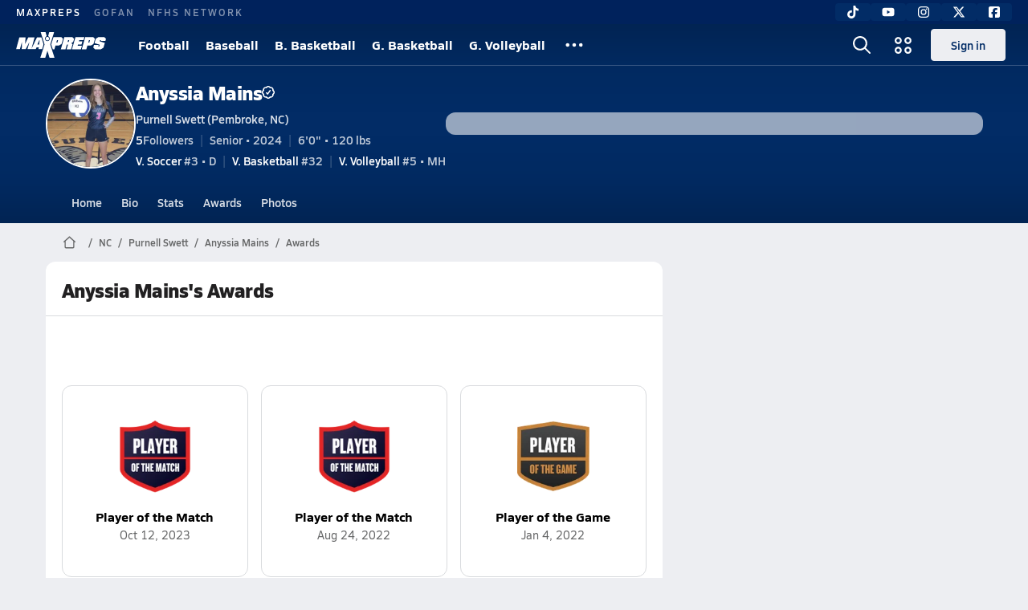

--- FILE ---
content_type: text/javascript
request_url: https://asset.maxpreps.io/_next/static/chunks/6053.aac67dbd197a9929.js
body_size: 3802
content:
"use strict";(self.webpackChunk_N_E=self.webpackChunk_N_E||[]).push([[6053],{21407:(t,e,s)=>{s.d(e,{$:()=>u,s:()=>n});var i=s(60388),a=s(46305),r=s(48149),n=class extends a.k{#t;#e;#s;constructor(t){super(),this.mutationId=t.mutationId,this.#e=t.mutationCache,this.#t=[],this.state=t.state||u(),this.setOptions(t.options),this.scheduleGc()}setOptions(t){this.options=t,this.updateGcTime(this.options.gcTime)}get meta(){return this.options.meta}addObserver(t){this.#t.includes(t)||(this.#t.push(t),this.clearGcTimeout(),this.#e.notify({type:"observerAdded",mutation:this,observer:t}))}removeObserver(t){this.#t=this.#t.filter(e=>e!==t),this.scheduleGc(),this.#e.notify({type:"observerRemoved",mutation:this,observer:t})}optionalRemove(){this.#t.length||("pending"===this.state.status?this.scheduleGc():this.#e.remove(this))}continue(){return this.#s?.continue()??this.execute(this.state.variables)}async execute(t){let e=()=>{this.#i({type:"continue"})};this.#s=(0,r.II)({fn:()=>this.options.mutationFn?this.options.mutationFn(t):Promise.reject(Error("No mutationFn found")),onFail:(t,e)=>{this.#i({type:"failed",failureCount:t,error:e})},onPause:()=>{this.#i({type:"pause"})},onContinue:e,retry:this.options.retry??0,retryDelay:this.options.retryDelay,networkMode:this.options.networkMode,canRun:()=>this.#e.canRun(this)});let s="pending"===this.state.status,i=!this.#s.canStart();try{if(s)e();else{this.#i({type:"pending",variables:t,isPaused:i}),await this.#e.config.onMutate?.(t,this);let e=await this.options.onMutate?.(t);e!==this.state.context&&this.#i({type:"pending",context:e,variables:t,isPaused:i})}let a=await this.#s.start();return await this.#e.config.onSuccess?.(a,t,this.state.context,this),await this.options.onSuccess?.(a,t,this.state.context),await this.#e.config.onSettled?.(a,null,this.state.variables,this.state.context,this),await this.options.onSettled?.(a,null,t,this.state.context),this.#i({type:"success",data:a}),a}catch(e){try{throw await this.#e.config.onError?.(e,t,this.state.context,this),await this.options.onError?.(e,t,this.state.context),await this.#e.config.onSettled?.(void 0,e,this.state.variables,this.state.context,this),await this.options.onSettled?.(void 0,e,t,this.state.context),e}finally{this.#i({type:"error",error:e})}}finally{this.#e.runNext(this)}}#i(t){this.state=(e=>{switch(t.type){case"failed":return{...e,failureCount:t.failureCount,failureReason:t.error};case"pause":return{...e,isPaused:!0};case"continue":return{...e,isPaused:!1};case"pending":return{...e,context:t.context,data:void 0,failureCount:0,failureReason:null,error:null,isPaused:t.isPaused,status:"pending",variables:t.variables,submittedAt:Date.now()};case"success":return{...e,data:t.data,failureCount:0,failureReason:null,error:null,status:"success",isPaused:!1};case"error":return{...e,data:void 0,error:t.error,failureCount:e.failureCount+1,failureReason:t.error,isPaused:!1,status:"error"}}})(this.state),i.jG.batch(()=>{this.#t.forEach(e=>{e.onMutationUpdate(t)}),this.#e.notify({mutation:this,type:"updated",action:t})})}};function u(){return{context:void 0,data:void 0,error:null,failureCount:0,failureReason:null,isPaused:!1,status:"idle",variables:void 0,submittedAt:0}}},76053:(t,e,s)=>{s.r(e),s.d(e,{DynamicReactQuery:()=>w,ReactQuery:()=>O});var i=s(37876),a=s(37149),r=s(58444),n=s(60388),u=s(90089),o=class extends u.Q{constructor(t={}){super(),this.config=t,this.#a=new Map}#a;build(t,e,s){let i=e.queryKey,n=e.queryHash??(0,a.F$)(i,e),u=this.get(n);return u||(u=new r.X({client:t,queryKey:i,queryHash:n,options:t.defaultQueryOptions(e),state:s,defaultOptions:t.getQueryDefaults(i)}),this.add(u)),u}add(t){this.#a.has(t.queryHash)||(this.#a.set(t.queryHash,t),this.notify({type:"added",query:t}))}remove(t){let e=this.#a.get(t.queryHash);e&&(t.destroy(),e===t&&this.#a.delete(t.queryHash),this.notify({type:"removed",query:t}))}clear(){n.jG.batch(()=>{this.getAll().forEach(t=>{this.remove(t)})})}get(t){return this.#a.get(t)}getAll(){return[...this.#a.values()]}find(t){let e={exact:!0,...t};return this.getAll().find(t=>(0,a.MK)(e,t))}findAll(t={}){let e=this.getAll();return Object.keys(t).length>0?e.filter(e=>(0,a.MK)(t,e)):e}notify(t){n.jG.batch(()=>{this.listeners.forEach(e=>{e(t)})})}onFocus(){n.jG.batch(()=>{this.getAll().forEach(t=>{t.onFocus()})})}onOnline(){n.jG.batch(()=>{this.getAll().forEach(t=>{t.onOnline()})})}},h=s(21407),l=class extends u.Q{constructor(t={}){super(),this.config=t,this.#r=new Set,this.#n=new Map,this.#u=0}#r;#n;#u;build(t,e,s){let i=new h.s({mutationCache:this,mutationId:++this.#u,options:t.defaultMutationOptions(e),state:s});return this.add(i),i}add(t){this.#r.add(t);let e=c(t);if("string"==typeof e){let s=this.#n.get(e);s?s.push(t):this.#n.set(e,[t])}this.notify({type:"added",mutation:t})}remove(t){if(this.#r.delete(t)){let e=c(t);if("string"==typeof e){let s=this.#n.get(e);if(s)if(s.length>1){let e=s.indexOf(t);-1!==e&&s.splice(e,1)}else s[0]===t&&this.#n.delete(e)}}this.notify({type:"removed",mutation:t})}canRun(t){let e=c(t);if("string"!=typeof e)return!0;{let s=this.#n.get(e),i=s?.find(t=>"pending"===t.state.status);return!i||i===t}}runNext(t){let e=c(t);if("string"!=typeof e)return Promise.resolve();{let s=this.#n.get(e)?.find(e=>e!==t&&e.state.isPaused);return s?.continue()??Promise.resolve()}}clear(){n.jG.batch(()=>{this.#r.forEach(t=>{this.notify({type:"removed",mutation:t})}),this.#r.clear(),this.#n.clear()})}getAll(){return Array.from(this.#r)}find(t){let e={exact:!0,...t};return this.getAll().find(t=>(0,a.nJ)(e,t))}findAll(t={}){return this.getAll().filter(e=>(0,a.nJ)(t,e))}notify(t){n.jG.batch(()=>{this.listeners.forEach(e=>{e(t)})})}resumePausedMutations(){let t=this.getAll().filter(t=>t.state.isPaused);return n.jG.batch(()=>Promise.all(t.map(t=>t.continue().catch(a.lQ))))}};function c(t){return t.options.scope?.id}var d=s(98275),f=s(18070);function p(t){return{onFetch:(e,s)=>{let i=e.options,r=e.fetchOptions?.meta?.fetchMore?.direction,n=e.state.data?.pages||[],u=e.state.data?.pageParams||[],o={pages:[],pageParams:[]},h=0,l=async()=>{let s=!1,l=(0,a.ZM)(e.options,e.fetchOptions),c=async(t,i,r)=>{if(s)return Promise.reject();if(null==i&&t.pages.length)return Promise.resolve(t);let n=(()=>{let t={client:e.client,queryKey:e.queryKey,pageParam:i,direction:r?"backward":"forward",meta:e.options.meta};return Object.defineProperty(t,"signal",{enumerable:!0,get:()=>(e.signal.aborted?s=!0:e.signal.addEventListener("abort",()=>{s=!0}),e.signal)}),t})(),u=await l(n),{maxPages:o}=e.options,h=r?a.ZZ:a.y9;return{pages:h(t.pages,u,o),pageParams:h(t.pageParams,i,o)}};if(r&&n.length){let t="backward"===r,e={pages:n,pageParams:u},s=(t?function(t,{pages:e,pageParams:s}){return e.length>0?t.getPreviousPageParam?.(e[0],e,s[0],s):void 0}:y)(i,e);o=await c(e,s,t)}else{let e=t??n.length;do{let t=0===h?u[0]??i.initialPageParam:y(i,o);if(h>0&&null==t)break;o=await c(o,t),h++}while(h<e)}return o};e.options.persister?e.fetchFn=()=>e.options.persister?.(l,{client:e.client,queryKey:e.queryKey,meta:e.options.meta,signal:e.signal},s):e.fetchFn=l}}}function y(t,{pages:e,pageParams:s}){let i=e.length-1;return e.length>0?t.getNextPageParam(e[i],e,s[i],s):void 0}var m=class{#o;#e;#h;#l;#c;#d;#f;#p;constructor(t={}){this.#o=t.queryCache||new o,this.#e=t.mutationCache||new l,this.#h=t.defaultOptions||{},this.#l=new Map,this.#c=new Map,this.#d=0}mount(){this.#d++,1===this.#d&&(this.#f=d.m.subscribe(async t=>{t&&(await this.resumePausedMutations(),this.#o.onFocus())}),this.#p=f.t.subscribe(async t=>{t&&(await this.resumePausedMutations(),this.#o.onOnline())}))}unmount(){this.#d--,0===this.#d&&(this.#f?.(),this.#f=void 0,this.#p?.(),this.#p=void 0)}isFetching(t){return this.#o.findAll({...t,fetchStatus:"fetching"}).length}isMutating(t){return this.#e.findAll({...t,status:"pending"}).length}getQueryData(t){let e=this.defaultQueryOptions({queryKey:t});return this.#o.get(e.queryHash)?.state.data}ensureQueryData(t){let e=this.defaultQueryOptions(t),s=this.#o.build(this,e),i=s.state.data;return void 0===i?this.fetchQuery(t):(t.revalidateIfStale&&s.isStaleByTime((0,a.d2)(e.staleTime,s))&&this.prefetchQuery(e),Promise.resolve(i))}getQueriesData(t){return this.#o.findAll(t).map(({queryKey:t,state:e})=>[t,e.data])}setQueryData(t,e,s){let i=this.defaultQueryOptions({queryKey:t}),r=this.#o.get(i.queryHash),n=r?.state.data,u=(0,a.Zw)(e,n);if(void 0!==u)return this.#o.build(this,i).setData(u,{...s,manual:!0})}setQueriesData(t,e,s){return n.jG.batch(()=>this.#o.findAll(t).map(({queryKey:t})=>[t,this.setQueryData(t,e,s)]))}getQueryState(t){let e=this.defaultQueryOptions({queryKey:t});return this.#o.get(e.queryHash)?.state}removeQueries(t){let e=this.#o;n.jG.batch(()=>{e.findAll(t).forEach(t=>{e.remove(t)})})}resetQueries(t,e){let s=this.#o;return n.jG.batch(()=>(s.findAll(t).forEach(t=>{t.reset()}),this.refetchQueries({type:"active",...t},e)))}cancelQueries(t,e={}){let s={revert:!0,...e};return Promise.all(n.jG.batch(()=>this.#o.findAll(t).map(t=>t.cancel(s)))).then(a.lQ).catch(a.lQ)}invalidateQueries(t,e={}){return n.jG.batch(()=>(this.#o.findAll(t).forEach(t=>{t.invalidate()}),t?.refetchType==="none")?Promise.resolve():this.refetchQueries({...t,type:t?.refetchType??t?.type??"active"},e))}refetchQueries(t,e={}){let s={...e,cancelRefetch:e.cancelRefetch??!0};return Promise.all(n.jG.batch(()=>this.#o.findAll(t).filter(t=>!t.isDisabled()&&!t.isStatic()).map(t=>{let e=t.fetch(void 0,s);return s.throwOnError||(e=e.catch(a.lQ)),"paused"===t.state.fetchStatus?Promise.resolve():e}))).then(a.lQ)}fetchQuery(t){let e=this.defaultQueryOptions(t);void 0===e.retry&&(e.retry=!1);let s=this.#o.build(this,e);return s.isStaleByTime((0,a.d2)(e.staleTime,s))?s.fetch(e):Promise.resolve(s.state.data)}prefetchQuery(t){return this.fetchQuery(t).then(a.lQ).catch(a.lQ)}fetchInfiniteQuery(t){return t.behavior=p(t.pages),this.fetchQuery(t)}prefetchInfiniteQuery(t){return this.fetchInfiniteQuery(t).then(a.lQ).catch(a.lQ)}ensureInfiniteQueryData(t){return t.behavior=p(t.pages),this.ensureQueryData(t)}resumePausedMutations(){return f.t.isOnline()?this.#e.resumePausedMutations():Promise.resolve()}getQueryCache(){return this.#o}getMutationCache(){return this.#e}getDefaultOptions(){return this.#h}setDefaultOptions(t){this.#h=t}setQueryDefaults(t,e){this.#l.set((0,a.EN)(t),{queryKey:t,defaultOptions:e})}getQueryDefaults(t){let e=[...this.#l.values()],s={};return e.forEach(e=>{(0,a.Cp)(t,e.queryKey)&&Object.assign(s,e.defaultOptions)}),s}setMutationDefaults(t,e){this.#c.set((0,a.EN)(t),{mutationKey:t,defaultOptions:e})}getMutationDefaults(t){let e=[...this.#c.values()],s={};return e.forEach(e=>{(0,a.Cp)(t,e.mutationKey)&&Object.assign(s,e.defaultOptions)}),s}defaultQueryOptions(t){if(t._defaulted)return t;let e={...this.#h.queries,...this.getQueryDefaults(t.queryKey),...t,_defaulted:!0};return e.queryHash||(e.queryHash=(0,a.F$)(e.queryKey,e)),void 0===e.refetchOnReconnect&&(e.refetchOnReconnect="always"!==e.networkMode),void 0===e.throwOnError&&(e.throwOnError=!!e.suspense),!e.networkMode&&e.persister&&(e.networkMode="offlineFirst"),e.queryFn===a.hT&&(e.enabled=!1),e}defaultMutationOptions(t){return t?._defaulted?t:{...this.#h.mutations,...t?.mutationKey&&this.getMutationDefaults(t.mutationKey),...t,_defaulted:!0}}clear(){this.#o.clear(),this.#e.clear()}},g=s(67768),b=s(18847),v=s.n(b);let C=(0,s(39750).PX)(),q=new m,Q=v()(()=>s.e(7429).then(s.bind(s,87429)).then(t=>({default:t.ReactQueryDevtools})),{loadableGenerated:{webpack:()=>[null]},ssr:!1}),O=t=>{let{children:e}=t;return(0,i.jsxs)(g.Ht,{client:q,children:[e,"production"!==C&&"test"!==C&&(0,i.jsx)(Q,{initialIsOpen:!1})]})},w=O}}]);

--- FILE ---
content_type: text/javascript
request_url: https://asset.maxpreps.io/_next/static/chunks/5436-bb3f04e17ea8f15c.js
body_size: 7101
content:
"use strict";(self.webpackChunk_N_E=self.webpackChunk_N_E||[]).push([[5436],{35436:(a,e,c)=>{c.d(e,{cJ:()=>V,oL:()=>G,z:()=>J});var d=c(87939),o=c(42924),r=c(54510),s=c(59144),v=c(49023),b=c(61598);let n="Cross Country",l="Track & Field",f="Indoor Track & Field",t="Ski & Snowboard",i="Ice Hockey",m="Field Hockey",y="Canoe Paddling",B="Slow Pitch Softball",z="Flag Football",S="Dance Team",h="Water Polo",F="Weight Lifting",x="Wheelchair Sports",g="Bass Fishing",C="Beach Volleyball",G=[["f237cf95-dad9-4dce-bdfc-77ad379d8f3c",r.v.BoysBadminton,s.zv.Badminton,,,,],["b3f47440-8685-4ccb-a367-054fe2eef365",r.v.BoysBadminton,s.zv.Badminton,o.r.Boys,,v.mx.JV],["0c903608-2930-4a37-a4b2-33900cc9214f",r.v.BoysBadminton,s.zv.Badminton,o.r.Boys,,v.mx.Freshman],["94f7be29-2062-4d80-8064-3e8d89a3c54d",r.v.BoysBaseball,s.zv.Baseball,o.r.Boys,d.v.Standard,,],["097c932c-afd7-4e8b-a10a-7bbe00a1a3af",r.v.BoysBaseball,s.zv.Baseball,o.r.Boys,d.v.Standard,v.mx.JV],["526e1ebe-799f-4091-b068-eb9a81857ee2",r.v.BoysBaseball,s.zv.Baseball,o.r.Boys,d.v.Standard,v.mx.Freshman],["74b71345-eab6-4806-bfeb-396803aaa11c",r.v.BoysBowling,s.zv.Bowling,o.r.Boys,,,],["687fd012-c812-4bb6-9476-39e760720f99",r.v.BoysBowling,s.zv.Bowling,o.r.Boys,,v.mx.JV],["96e588ef-9d59-4eef-8399-2c7f17bb7178",r.v.BoysBowling,s.zv.Bowling,o.r.Boys,,v.mx.Freshman],["a1e42dfc-de59-4d55-8a25-574fc7e0bb49",r.v.BoysFlagFootball,s.zv[z],o.r.Boys,d.v.Standard,,],["e06198fc-02c7-42a4-a46b-d60fe7f72ca3",r.v.BoysFlagFootball,s.zv[z],o.r.Boys,d.v.Standard,v.mx.JV],["04471fd4-a0ef-45ef-9ae6-f344a9aeb572",r.v.BoysFlagFootball,s.zv[z],o.r.Boys,d.v.Standard,v.mx.Freshman],["73038899-9124-4b1c-8d8b-26c8a0589ac6",r.v.BoysGolf,s.zv.Golf,o.r.Boys,d.v.Custom,,],["19368cb9-89b0-4988-bc6e-10639e5eb835",r.v.BoysGolf,s.zv.Golf,o.r.Boys,d.v.Custom,v.mx.JV],["ba6f0dc1-a79f-46f1-8c01-3c441951eb29",r.v.BoysGolf,s.zv.Golf,o.r.Boys,d.v.Custom,v.mx.Freshman],["1b43d378-4cbe-47af-85d7-a4dd3141ca4b",r.v.BoysGymnastics,s.zv.Gymnastics,o.r.Boys,,,],["a41d2cee-f7d8-486b-971b-9859d4b52d88",r.v.BoysGymnastics,s.zv.Gymnastics,o.r.Boys,,v.mx.JV],["01ff38c4-b29b-4b07-a505-86ac8df0724e",r.v.BoysGymnastics,s.zv.Gymnastics,o.r.Boys,,v.mx.Freshman],["0029f933-2171-4ba3-855a-36d53cfc5ac9",r.v.BoysJudo,s.zv.Judo,o.r.Boys,,,],["3f4e4b0e-69f2-4888-ba1d-2ea881edfc77",r.v.BoysJudo,s.zv.Judo,o.r.Boys,,v.mx.JV],["263966ac-bb61-4224-bd00-3bcd4c796089",r.v.BoysJudo,s.zv.Judo,o.r.Boys,,v.mx.Freshman],["522dfcf5-ce2b-4f59-901d-8d46ab6f5683",r.v.BoysLacrosse,s.zv.Lacrosse,o.r.Boys,d.v.Standard,,],["2ca24fbc-2e74-4726-9045-f156f0803d40",r.v.BoysLacrosse,s.zv.Lacrosse,o.r.Boys,d.v.Standard,v.mx.JV],["2d6f4d0a-239d-4698-b334-80e90df3b96a",r.v.BoysLacrosse,s.zv.Lacrosse,o.r.Boys,d.v.Standard,v.mx.Freshman],["348c60ce-7c31-43d8-868d-7d696608fe51",r.v.BoysRugby,s.zv.Rugby,o.r.Boys,,,],["881eb0e6-45c8-451f-a431-c5de71f60cad",r.v.BoysRugby,s.zv.Rugby,o.r.Boys,,v.mx.JV],["7955f0b5-6f1f-413f-bec2-763b99f7ebe8",r.v.BoysRugby,s.zv.Rugby,o.r.Boys,,v.mx.Freshman],["aba295df-5358-4a8b-b664-5db2552cad87",r.v.BoysSoccer,s.zv.Soccer,o.r.Boys,d.v.Standard,,],["0ce4c0c7-0b2d-4b18-acd9-4517814b4f78",r.v.BoysSoccer,s.zv.Soccer,o.r.Boys,d.v.Standard,v.mx.JV],["d20ad122-aa4f-4b87-b5df-698ef5f5b915",r.v.BoysSoccer,s.zv.Soccer,o.r.Boys,d.v.Standard,v.mx.Freshman],["fb6d6917-8d46-47be-9e3e-52ce58197960",r.v.BoysSwimming,s.zv.Swimming,o.r.Boys,d.v.Custom,,],["06a7aee4-457e-4bf0-81ef-628d8c10a5b2",r.v.BoysSwimming,s.zv.Swimming,o.r.Boys,d.v.Custom,v.mx.JV],["d9079e51-b9db-49c6-b421-171275f6f27e",r.v.BoysSwimming,s.zv.Swimming,o.r.Boys,d.v.Custom,v.mx.Freshman],["e6fc52ec-0c90-4628-b4de-a2cbe3bbcb05",r.v.BoysTennis,s.zv.Tennis,o.r.Boys,d.v.Custom,,],["74538ced-468c-4acb-b378-6dd25626d6a4",r.v.BoysTennis,s.zv.Tennis,o.r.Boys,d.v.Custom,v.mx.JV],["70be0b02-edaf-4fa2-be3e-b73ed0a906ed",r.v.BoysTennis,s.zv.Tennis,o.r.Boys,d.v.Custom,v.mx.Freshman],["ec7a8aa9-356a-445f-9cb4-dc2274d89242",r.v.BoysTrackField,s.zv[l],o.r.Boys,d.v.Custom,,],["1a70781e-14e9-43cf-84a8-2824551b211d",r.v.BoysTrackField,s.zv[l],o.r.Boys,d.v.Custom,v.mx.JV],["0c526c91-053b-4aec-9104-e1f974c25157",r.v.BoysTrackField,s.zv[l],o.r.Boys,d.v.Custom,v.mx.Freshman],["20384960-50cd-4636-a5a4-cdfbf89db879",r.v.BoysVolleyball,s.zv.Volleyball,o.r.Boys,d.v.Standard,,],["ad11ea92-ce18-4888-a479-5c4e17b1aabb",r.v.BoysVolleyball,s.zv.Volleyball,o.r.Boys,d.v.Standard,v.mx.JV],["60b50504-110b-47ee-bf26-5a6b537267ee",r.v.BoysVolleyball,s.zv.Volleyball,o.r.Boys,d.v.Standard,v.mx.Freshman],["2e5340f1-e450-4911-a4f1-7dabed8fb435",r.v.BoysWaterpolo,s.zv[h],o.r.Boys,d.v.Standard,,],["08666466-2217-4fa9-a9f3-f6c53f761ae2",r.v.BoysWaterpolo,s.zv[h],o.r.Boys,d.v.Standard,v.mx.JV],["82bed0ef-123a-4880-90e8-c207db98a384",r.v.BoysWaterpolo,s.zv[h],o.r.Boys,d.v.Standard,v.mx.Freshman],["899e1b5c-a186-4679-8956-51ca253cf646",r.v.BoysWeightLifting,s.zv[F],o.r.Boys,,,],["e5aa138e-a966-4dfd-aee0-cda92dc532ee",r.v.BoysWeightLifting,s.zv[F],o.r.Boys,,v.mx.JV],["43b9c2bb-6121-4c58-a476-9cbb00c1a2ef",r.v.BoysWeightLifting,s.zv[F],o.r.Boys,,v.mx.Freshman],["b93b1368-889f-4364-81c3-8e603c312590",r.v.BoysWheelchairSports,s.zv[x],o.r.Boys,,,],["ba121e80-f737-4c6a-a7ff-de620ef0a9f2",r.v.BoysWheelchairSports,s.zv[x],o.r.Boys,,v.mx.JV],["c98835d1-66cd-4633-84fd-037efe5332ff",r.v.BoysWheelchairSports,s.zv[x],o.r.Boys,,v.mx.Freshman],["afbdcf59-6a29-41e6-ae1b-2cd8fd4266f3",r.v.CoEdArchery,s.zv.Archery,o.r[o.W],,,],["4ce35c60-2573-4cd4-9049-7893eca51b0a",r.v.CoEdArchery,s.zv.Archery,o.r[o.W],,v.mx.JV],["a64e5522-dec1-49e7-b81d-5fb60197467f",r.v.CoEdArchery,s.zv.Archery,o.r[o.W],,v.mx.Freshman],["2b5fd5d4-c818-4b3e-82d8-401a814e3e07",r.v.CoEdBassFishing,s.zv[g],o.r[o.W],,,],["465f3554-c9b1-4c4a-95b7-f70695c2b990",r.v.CoEdBassFishing,s.zv[g],o.r[o.W],,v.mx.JV],["c9441cc4-c6dd-4678-a366-1513cd01eef3",r.v.CoEdBassFishing,s.zv[g],o.r[o.W],,v.mx.Freshman],["568992b9-cbba-4969-8d14-2724a22d468c",r.v.CoEdCricket,s.zv.Cricket,o.r[o.W],,,],["ea00a17d-f2c5-4a10-9b9f-55d4221b1f21",r.v.CoEdCricket,s.zv.Cricket,o.r[o.W],,v.mx.JV],["04e3dc6f-5c25-4090-8c22-7e5e06ef6ed5",r.v.CoEdCricket,s.zv.Cricket,o.r[o.W],,v.mx.Freshman],["a278510b-d654-4f78-a572-df2894ce74c7",r.v.GirlsBadminton,s.zv.Badminton,,,,],["fd56171a-8426-4521-b453-5399f5eac085",r.v.GirlsBadminton,s.zv.Badminton,,,v.mx.JV],["8fb276eb-6a07-4057-93ad-ae6ee5f2040e",r.v.GirlsBadminton,s.zv.Badminton,,,v.mx.Freshman],["9449b0c1-9d44-4e16-913d-bc939dde169b",r.v.GirlsBowling,s.zv.Bowling,,,,],["bc042378-88b5-4591-b8d3-3e8bad357d21",r.v.GirlsBowling,s.zv.Bowling,,,v.mx.JV],["ce9c55cb-5dcf-4d50-b709-414d87c6ddca",r.v.GirlsBowling,s.zv.Bowling,,,v.mx.Freshman],["07638f86-cb6d-4c93-abaa-d6b66dcb60ec",r.v.GirlsFlagFootball,s.zv[z],,d.v.Standard,,],["1af0cb7f-bdcb-435f-9f9b-664d5322dac8",r.v.GirlsFlagFootball,s.zv[z],,d.v.Standard,v.mx.JV],["8d6ebba7-d9fc-44c3-8c9f-4309fe661f4b",r.v.GirlsFlagFootball,s.zv[z],,d.v.Standard,v.mx.Freshman],["069f6298-58ba-4b1d-ad4a-9560a2e93276",r.v.GirlsGolf,s.zv.Golf,,d.v.Custom,,],["cd4548a6-486e-441b-841f-94ca2d009373",r.v.GirlsGolf,s.zv.Golf,,d.v.Custom,v.mx.JV],["e69859ff-b849-4fa8-8a8a-fb57ddbabfc2",r.v.GirlsGolf,s.zv.Golf,,d.v.Custom,v.mx.Freshman],["f088d76c-0fa7-4a04-badf-2e50a52450de",r.v.GirlsGymnastics,s.zv.Gymnastics,,,,],["efc16c5c-4c5e-4e46-ac4b-29843058fa13",r.v.GirlsGymnastics,s.zv.Gymnastics,,,v.mx.JV],["a2688a4f-5a0f-4bd5-a551-d9673146a778",r.v.GirlsGymnastics,s.zv.Gymnastics,,,v.mx.Freshman],["3b55bbf1-b259-4021-bb84-9a219b54ab88",r.v.GirlsJudo,s.zv.Judo,,,,],["c686872e-b3da-4ddf-abfc-b0db248679df",r.v.GirlsJudo,s.zv.Judo,,,v.mx.JV],["456338e1-9ef9-47cf-a307-6bad30b5905f",r.v.GirlsJudo,s.zv.Judo,,,v.mx.Freshman],["09b97358-d111-4b16-9cd3-b95b169386f3",r.v.GirlsLacrosse,s.zv.Lacrosse,,d.v.Standard,,],["7afa7371-6369-4930-9456-e710b0c6185a",r.v.GirlsLacrosse,s.zv.Lacrosse,,d.v.Standard,v.mx.JV],["fe438953-6312-413e-80e7-143f76aed3ab",r.v.GirlsLacrosse,s.zv.Lacrosse,,d.v.Standard,v.mx.Freshman],["baa7b750-0cca-493c-b99b-899577cb3462",r.v.GirlsRugby,s.zv.Rugby,,,,],["f7998b30-18c3-4745-add2-c217a169ea5f",r.v.GirlsRugby,s.zv.Rugby,,,v.mx.JV],["762dc819-97fb-469a-96f4-087c34c67f0f",r.v.GirlsRugby,s.zv.Rugby,,,v.mx.Freshman],["acfc8b37-da13-45c8-9bfa-f7e8157245ef",r.v.BoysBeachVolleyball,s.zv[C],o.r.Boys,d.v.Standard,,],["4f74a025-37d7-4f5e-bb6b-6706e9da1b7b",r.v.BoysBeachVolleyball,s.zv[C],o.r.Boys,d.v.Standard,v.mx.JV],["96a57032-d816-44f8-8cfa-e7a5cd02cd45",r.v.BoysBeachVolleyball,s.zv[C],o.r.Boys,d.v.Standard,v.mx.Freshman],["39cbbd00-cd62-4a99-a31c-83d4ccdb8fa1",r.v.GirlsBeachVolleyball,s.zv[C],,d.v.Standard,,],["950bee3c-262f-4519-a9f1-7d3787cc917c",r.v.GirlsBeachVolleyball,s.zv[C],,d.v.Standard,v.mx.JV],["8f6a9409-425f-42ca-9dea-f584ac2ca9ad",r.v.GirlsBeachVolleyball,s.zv[C],,d.v.Standard,v.mx.Freshman],["c635e16b-4ed3-43f7-8133-051387af1ffb",r.v.GirlsSlowPitchSoftball,s.zv[B],,,,],["919874b5-1831-4a1b-aec1-e8f8d3d30385",r.v.GirlsSlowPitchSoftball,s.zv[B],,,v.mx.JV],["e99124b4-6298-4a74-beb0-10b8fded13f0",r.v.GirlsSlowPitchSoftball,s.zv[B],,,v.mx.Freshman],["eafa3987-6f30-4e48-aa24-8c665225333b",r.v.GirlsSoccer,s.zv.Soccer,,d.v.Standard,,],["787c0896-32ee-4111-a4ea-b0e0dca996d2",r.v.GirlsSoccer,s.zv.Soccer,,d.v.Standard,v.mx.JV],["050b1183-8319-429c-a930-84fa3ed373a6",r.v.GirlsSoccer,s.zv.Soccer,,d.v.Standard,v.mx.Freshman],["53b3ee46-165a-4fb7-bb1a-4fcf915c2763",r.v.GirlsSoftball,s.zv.Softball,,d.v.Standard,,],["1338a2ec-2029-46f9-aec8-8146ff8254c0",r.v.GirlsSoftball,s.zv.Softball,,d.v.Standard,v.mx.JV],["53ab2415-b126-4988-9fec-52f0109e08d6",r.v.GirlsSoftball,s.zv.Softball,,d.v.Standard,v.mx.Freshman],["79ada089-9254-4377-ae0b-045f9b83632e",r.v.GirlsSwimming,s.zv.Swimming,,d.v.Custom,,],["83a39a93-a892-49e7-838e-426ea75e3bf5",r.v.GirlsSwimming,s.zv.Swimming,,d.v.Custom,v.mx.JV],["e535887b-9d2e-4cae-92cf-1819a2fd0657",r.v.GirlsSwimming,s.zv.Swimming,,d.v.Custom,v.mx.Freshman],["9637a622-7723-43ec-8a7b-49c0b0c8015d",r.v.GirlsTennis,s.zv.Tennis,,d.v.Custom,,],["358f41e3-bb77-47a4-a4ad-9688c6910ac2",r.v.GirlsTennis,s.zv.Tennis,,d.v.Custom,v.mx.JV],["96f2c249-f233-4b97-8d89-35a8df83090d",r.v.GirlsTennis,s.zv.Tennis,,d.v.Custom,v.mx.Freshman],["59c448f6-470e-4d51-aaa0-7fe318730b4f",r.v.GirlsTrackField,s.zv[l],,d.v.Custom,,],["dbad32a9-d50a-4e13-8cff-e200efe2a618",r.v.GirlsTrackField,s.zv[l],,d.v.Custom,v.mx.JV],["dac6fe2e-3860-44b3-9b4b-df222464e5a8",r.v.GirlsTrackField,s.zv[l],,d.v.Custom,v.mx.Freshman],["f659e3c4-794a-4331-a827-2b35bb285e12",r.v.GirlsWaterPolo,s.zv[h],,d.v.Standard,,],["3e46986f-7334-4b0b-aa84-d20d99cd64be",r.v.GirlsWaterPolo,s.zv[h],,d.v.Standard,v.mx.JV],["d90202f5-2ae2-4e89-922d-a841066fa4c1",r.v.GirlsWaterPolo,s.zv[h],,d.v.Standard,v.mx.Freshman],["aee447c3-c368-4656-971f-b53f2b5341d5",r.v.GirlsWeightLifting,s.zv[F],,,,],["c438eafe-f935-4129-a138-086dc8daae11",r.v.GirlsWeightLifting,s.zv[F],,,v.mx.JV],["da7ce654-2475-4aff-b589-260242ee8ba0",r.v.GirlsWeightLifting,s.zv[F],,,v.mx.Freshman],["2c121a6a-7274-4744-87f1-660f8ab0019d",r.v.GirlsWheelchairSports,s.zv[x],,,,],["0200c1b8-b8d3-476b-8f6d-f22ce725d6a9",r.v.GirlsWheelchairSports,s.zv[x],,,v.mx.JV],["9a359e3d-a917-4edb-bc8d-29d26dedd853",r.v.GirlsWheelchairSports,s.zv[x],,,v.mx.Freshman],["a42c7ea4-0907-491e-b56f-a2d31a45bf19",r.v.BoysBasketball,s.zv.Basketball,o.r.Boys,d.v.Standard,,],["218abcbc-70e7-4af5-804c-3638d29a55f4",r.v.BoysBasketball,s.zv.Basketball,o.r.Boys,d.v.Standard,v.mx.JV],["a08a8940-cc4c-454d-9b04-66460505cbec",r.v.BoysBasketball,s.zv.Basketball,o.r.Boys,d.v.Standard,v.mx.Freshman],["e1a6b9cf-ef0f-47cd-a531-6ac2d6b43689",r.v.BoysFencing,s.zv.Fencing,o.r.Boys,,,],["10049e46-99ea-4398-9176-a53b1367572b",r.v.BoysFencing,s.zv.Fencing,o.r.Boys,,v.mx.JV],["6aa0e306-6d95-45c8-901c-d08065d88fbc",r.v.BoysFencing,s.zv.Fencing,o.r.Boys,,v.mx.Freshman],["90ebf915-7090-4503-9038-c19c9a256491",r.v.BoysIceHockey,s.zv[i],o.r.Boys,d.v.Standard,,],["529c5785-ec16-4da0-b35b-8f2e26e12597",r.v.BoysIceHockey,s.zv[i],o.r.Boys,d.v.Standard,v.mx.JV],["df9e5acc-6245-48b1-8a54-69f4ffaf1a4f",r.v.BoysIceHockey,s.zv[i],o.r.Boys,d.v.Standard,v.mx.Freshman],["3cf1409e-9d33-4f17-97f7-c8e8523f1cec",r.v.BoysIndoorTrackField,s.zv[f],o.r.Boys,,,],["dd60619e-b2ed-4528-90fd-bd7dc81d9d66",r.v.BoysIndoorTrackField,s.zv[f],o.r.Boys,,v.mx.JV],["c79098b0-06f0-4495-ab45-da720d2c0868",r.v.BoysIndoorTrackField,s.zv[f],o.r.Boys,,v.mx.Freshman],["127379bf-a596-4df3-baa5-7014af9f298e",r.v.BoysSkiSnowboard,s.zv[t],o.r.Boys,,,],["684e1a3f-e56a-4974-ad4d-f2e610d56bd2",r.v.BoysSkiSnowboard,s.zv[t],o.r.Boys,,v.mx.JV],["134bc417-7881-4abe-94fd-405cc1e73b35",r.v.BoysSkiSnowboard,s.zv[t],o.r.Boys,,v.mx.Freshman],["7a2d0490-2c4b-4509-8d8a-1a2809d5432a",r.v.BoysWrestling,s.zv.Wrestling,o.r.Boys,d.v.Custom,,],["40f69320-2485-425a-9951-447b2c912f89",r.v.BoysWrestling,s.zv.Wrestling,o.r.Boys,d.v.Custom,v.mx.JV],["6a41245e-f763-4d78-865d-10ad1ba84846",r.v.BoysWrestling,s.zv.Wrestling,o.r.Boys,d.v.Custom,v.mx.Freshman],["6c6fd8d8-4edf-44d5-920b-a206186be6e6",r.v.CoEdCanoePaddling,s.zv[y],o.r[o.W],,,],["0b3cea78-3c79-4be1-9839-a9d758ff5e4c",r.v.CoEdCanoePaddling,s.zv[y],o.r[o.W],,v.mx.JV],["2a11b095-207f-44f3-be2e-5d691fb66ac3",r.v.CoEdCanoePaddling,s.zv[y],o.r[o.W],,v.mx.Freshman],["81a6eff5-64af-4a2e-a2f4-834484dd5ddc",r.v.CoEdCheer,s.zv.Cheer,o.r[o.W],,,],["bcc298bf-c06e-4d79-bbfa-b2af8024011a",r.v.CoEdCheer,s.zv.Cheer,o.r[o.W],,v.mx.JV],["3817b691-3ab3-408d-9324-f19f8e2a0471",r.v.CoEdCheer,s.zv.Cheer,o.r[o.W],,v.mx.Freshman],["b912fca0-13c1-4a1b-97d5-f1c5b526b548",r.v.CoEdDanceTeam,s.zv[S],o.r[o.W],,,],["daadd971-e69e-4b56-b959-2fc6c8089f33",r.v.CoEdDanceTeam,s.zv[S],o.r[o.W],,v.mx.JV],["6f0ba95c-7d3d-4763-acac-53f61d87c973",r.v.CoEdDanceTeam,s.zv[S],o.r[o.W],,v.mx.Freshman],["5ab34962-9a09-4025-b8f1-3cfd2646f1c9",r.v.CoEdDrill,s.zv.Drill,o.r[o.W],,,],["d04e93ad-6cf8-4395-b23b-b999e490d4cd",r.v.CoEdDrill,s.zv.Drill,o.r[o.W],,v.mx.JV],["25490350-29dd-43fb-8621-4c96d08ccc14",r.v.CoEdDrill,s.zv.Drill,o.r[o.W],,v.mx.Freshman],["22a1a215-460c-4805-abb1-672f0c25941b",r.v.CoEdSpeech,s.zv.Speech,o.r[o.W],,,],["757dc1f9-970c-4e7d-9416-9a496bcdcc4f",r.v.CoEdSpeech,s.zv.Speech,o.r[o.W],,v.mx.JV],["b8f66377-d82a-475b-95ba-3a60c538a99e",r.v.CoEdSpeech,s.zv.Speech,o.r[o.W],,v.mx.Freshman],["81d2a4ab-cd12-46ac-9ead-f00c1c49206b",r.v.GirlsBasketball,s.zv.Basketball,,d.v.Standard,,],["ff016164-111f-4a65-890f-a45eab6693de",r.v.GirlsBasketball,s.zv.Basketball,,d.v.Standard,v.mx.JV],["9d27feb5-fd55-4621-99b3-f50739855630",r.v.GirlsBasketball,s.zv.Basketball,,d.v.Standard,v.mx.Freshman],["1c2e7194-49c2-4ef8-9121-a38042f8fa66",r.v.GirlsFencing,s.zv.Fencing,,,,],["663ae96e-5cca-42e3-b888-e99589de67c6",r.v.GirlsFencing,s.zv.Fencing,,,v.mx.JV],["92784341-d8a0-41a6-b892-600a3b5156ea",r.v.GirlsFencing,s.zv.Fencing,,,v.mx.Freshman],["bfacc9ec-145e-4659-ba7e-0824d163d5fc",r.v.GirlsFieldHockey,s.zv[m],,d.v.Standard,,],["d5b0e954-d53f-40cc-a3aa-c45b3a536618",r.v.GirlsFieldHockey,s.zv[m],,d.v.Standard,v.mx.JV],["b5109727-d166-496a-8314-12f5c12096a4",r.v.GirlsFieldHockey,s.zv[m],,d.v.Standard,v.mx.Freshman],["e8a468fa-d605-4b34-80b2-32c1f5f30fd8",r.v.GirlsIceHockey,s.zv[i],,d.v.Standard,,],["ce82d413-758a-4d47-9ec4-d23eadc9aff8",r.v.GirlsIceHockey,s.zv[i],,d.v.Standard,v.mx.JV],["1da9285a-aa17-4de7-9d1a-168251b6fd2c",r.v.GirlsIceHockey,s.zv[i],,d.v.Standard,v.mx.Freshman],["3c31dc18-1064-42c3-b2cb-44548d0466d2",r.v.GirlsIndoorTrackField,s.zv[f],,,,],["8468a709-d850-4467-8159-9d004a334427",r.v.GirlsIndoorTrackField,s.zv[f],,,v.mx.JV],["0a280d3f-4466-4409-8077-2d608899d9ba",r.v.GirlsIndoorTrackField,s.zv[f],,,v.mx.Freshman],["6b8a5c08-0fe3-471f-8001-42c14bac694f",r.v.GirlsSkiSnowboard,s.zv[t],,,,],["41bc5250-0f1d-42b0-a826-52864971d7a6",r.v.GirlsSkiSnowboard,s.zv[t],,,v.mx.JV],["2fbe139e-a8fd-4abc-b2ea-dd5f733a0c9c",r.v.GirlsSkiSnowboard,s.zv[t],,,v.mx.Freshman],["2059473e-9a9c-400b-b1e2-9a119e64e597",r.v.GirlsVolleyBall,s.zv.Volleyball,,d.v.Standard,,],["e0601fe4-e6b5-48c7-a28a-df635c72a9c9",r.v.GirlsVolleyBall,s.zv.Volleyball,,d.v.Standard,v.mx.JV],["df1a9b0f-6edc-4861-b691-557f13273289",r.v.GirlsVolleyBall,s.zv.Volleyball,,d.v.Standard,v.mx.Freshman],["ffddbc40-27ca-4b62-97b2-7c72af019807",r.v.GirlsWrestling,s.zv.Wrestling,,d.v.Custom,,],["0d740c90-e3e4-4334-b199-28c7404aff6e",r.v.GirlsWrestling,s.zv.Wrestling,,d.v.Custom,v.mx.JV],["99e77b67-2261-40a3-b412-8c67f69096a7",r.v.GirlsWrestling,s.zv.Wrestling,,d.v.Custom,v.mx.Freshman],["917605c1-a7e7-4322-9cc0-826f354c9d9c",r.v.BoysCrossCountry,s.zv[n],o.r.Boys,d.v.Custom,,],["da5b0ef8-141f-4457-8e32-0126fb571a17",r.v.BoysCrossCountry,s.zv[n],o.r.Boys,d.v.Custom,v.mx.JV],["e329766e-9fc7-4917-a7d6-64323623d527",r.v.BoysCrossCountry,s.zv[n],o.r.Boys,d.v.Custom,v.mx.Freshman],["22e2b335-334e-4d4d-9f67-a0f716bb1ccd",r.v.BoysFootball,s.zv.Football,o.r.Boys,d.v.Standard,,],["42e4927a-f4cc-4291-919f-210e97f922c6",r.v.BoysFootball,s.zv.Football,o.r.Boys,d.v.Standard,v.mx.JV],["c6d2f5e9-6df8-42b8-86cf-07b342d6c523",r.v.BoysFootball,s.zv.Football,o.r.Boys,d.v.Standard,v.mx.Freshman],["41c5228b-e908-4064-8424-507e2695fa5e",r.v.CoEdBadminton,s.zv.Badminton,o.r[o.W],,,],["2fdd6672-9dc0-4800-8073-e980717d5d4f",r.v.CoEdBadminton,s.zv.Badminton,o.r[o.W],,v.mx.JV],["43e17b4a-bc04-44b6-bd7a-ec45c8c4f287",r.v.CoEdBadminton,s.zv.Badminton,o.r[o.W],,v.mx.Freshman],["2497cafc-e282-4b67-8445-3c28eb2e7e86",r.v.CoEdPoms,s.zv.Poms,o.r[o.W],,,],["6a9be211-33e8-4537-bc4c-0cc4cb27cee0",r.v.CoEdPoms,s.zv.Poms,o.r[o.W],,v.mx.JV],["3235897f-32ef-4e25-8db9-468d5f6c1857",r.v.CoEdPoms,s.zv.Poms,o.r[o.W],,v.mx.Freshman],["1c21969f-24e7-474d-abc6-5ffd5bcefdc9",r.v.CoEdRiflery,s.zv.Riflery,o.r[o.W],,,],["a883a0bf-d2ed-455c-9931-d016941a9214",r.v.CoEdRiflery,s.zv.Riflery,o.r[o.W],,v.mx.JV],["ee793d68-905d-4594-8d88-16904d168cb3",r.v.CoEdRiflery,s.zv.Riflery,o.r[o.W],,v.mx.Freshman],["ea0288cf-f517-4c2c-9810-5c8dbeff8e7f",r.v.GirlsCrossCountry,s.zv[n],,d.v.Custom,,],["52beb271-4af6-4f3b-ab04-7bdffecc1d12",r.v.GirlsCrossCountry,s.zv[n],,d.v.Custom,v.mx.JV],["bf508551-98b1-4cbc-9637-406f7374e9db",r.v.GirlsCrossCountry,s.zv[n],,d.v.Custom,v.mx.Freshman]].map(a=>{var e,c,r;return{allSeasonId:a[0],genderSportId:a[1],sport:a[2],gender:null!=(e=a[3])?e:o.r.Girls,scheduleModel:null!=(c=a[4])?c:d.v.Limited,teamLevel:null!=(r=a[5])?r:v.mx.Varsity}}),u=new Map(G.map(a=>[a.allSeasonId,a])),V=a=>u.get(a.toLowerCase()),J=a=>{let e=a.toLowerCase();return G.find(a=>(0,b.aI)(e,a.genderSportId))}},42924:(a,e,c)=>{c.d(e,{W:()=>d,r:()=>o});let d="Co-ed",o={Boys:"Boys",Girls:"Girls",[d]:d}},49023:(a,e,c)=>{c.d(e,{mx:()=>d,wi:()=>o});var d=function(a){return a.Varsity="Varsity",a.JV="JV",a.Freshman="Freshman",a}({});let o=a=>{switch(a){case"Freshman":return"F.";case"JV":return"JV.";default:return"V."}}},54510:(a,e,c)=>{c.d(e,{v:()=>v});var d=c(66307);let o="Boys",r="Girls",s="CoEd",v=(0,d.U)(["".concat(o,"Badminton"),"".concat(o,"Baseball"),"".concat(o,"Basketball"),"".concat(o,"BeachVolleyball"),"".concat(o,"Bowling"),"".concat(o,"CrossCountry"),"".concat(o,"Fencing"),"".concat(o,"FieldHockey"),"".concat(o,"FlagFootball"),"".concat(o,"Football"),"".concat(o,"Golf"),"".concat(o,"Gymnastics"),"".concat(o,"IceHockey"),"".concat(o,"IndoorTrackField"),"".concat(o,"Judo"),"".concat(o,"Lacrosse"),"".concat(o,"Rugby"),"".concat(o,"SkiSnowboard"),"".concat(o,"Soccer"),"".concat(o,"Swimming"),"".concat(o,"Tennis"),"".concat(o,"TrackField"),"".concat(o,"Volleyball"),"".concat(o,"Waterpolo"),"".concat(o,"WeightLifting"),"".concat(o,"WheelchairSports"),"".concat(o,"Wrestling"),"".concat(s,"Archery"),"".concat(s,"Badminton"),"".concat(s,"BassFishing"),"".concat(s,"CanoePaddling"),"".concat(s,"Cheer"),"".concat(s,"Cricket"),"".concat(s,"DanceTeam"),"".concat(s,"Drill"),"".concat(s,"Poms"),"".concat(s,"Riflery"),"".concat(s,"Speech"),"".concat(r,"Badminton"),"".concat(r,"Basketball"),"".concat(r,"Bowling"),"".concat(r,"CrossCountry"),"".concat(r,"FieldHockey"),"".concat(r,"Fencing"),"".concat(r,"FlagFootball"),"".concat(r,"Golf"),"".concat(r,"Gymnastics"),"".concat(r,"IceHockey"),"".concat(r,"IndoorTrackField"),"".concat(r,"Judo"),"".concat(r,"Lacrosse"),"".concat(r,"Rugby"),"".concat(r,"BeachVolleyball"),"".concat(r,"SkiSnowboard"),"".concat(r,"SlowPitchSoftball"),"".concat(r,"Soccer"),"".concat(r,"Softball"),"".concat(r,"Swimming"),"".concat(r,"Tennis"),"".concat(r,"TrackField"),"".concat(r,"VolleyBall"),"".concat(r,"WaterPolo"),"".concat(r,"WeightLifting"),"".concat(r,"WheelchairSports"),"".concat(r,"Wrestling")],a=>a.replace(o,"boys,").replace(r,"girls,").replace(s,"co-ed,").toLowerCase())},61598:(a,e,c)=>{c.d(e,{KS:()=>s,aI:()=>b,vq:()=>n});var d=c(62380),o=c(74399);let r=a=>null==a||a===d.gS,s=a=>r(a)||"1900-01-01T00:00:00"===a,v={sensitivity:"accent"},b=function(a,e){let c=arguments.length>2&&void 0!==arguments[2]?arguments[2]:v;return"string"==typeof a&&"string"==typeof e&&0===a.localeCompare(e,void 0,c)},n=a=>(a=>r(a)||"string"==typeof a&&a.trim()===d.gS)(a)||b(a,o.A)},87939:(a,e,c)=>{c.d(e,{v:()=>d});var d=function(a){return a[a.Standard=0]="Standard",a[a.Custom=1]="Custom",a[a.Limited=2]="Limited",a}({})}}]);